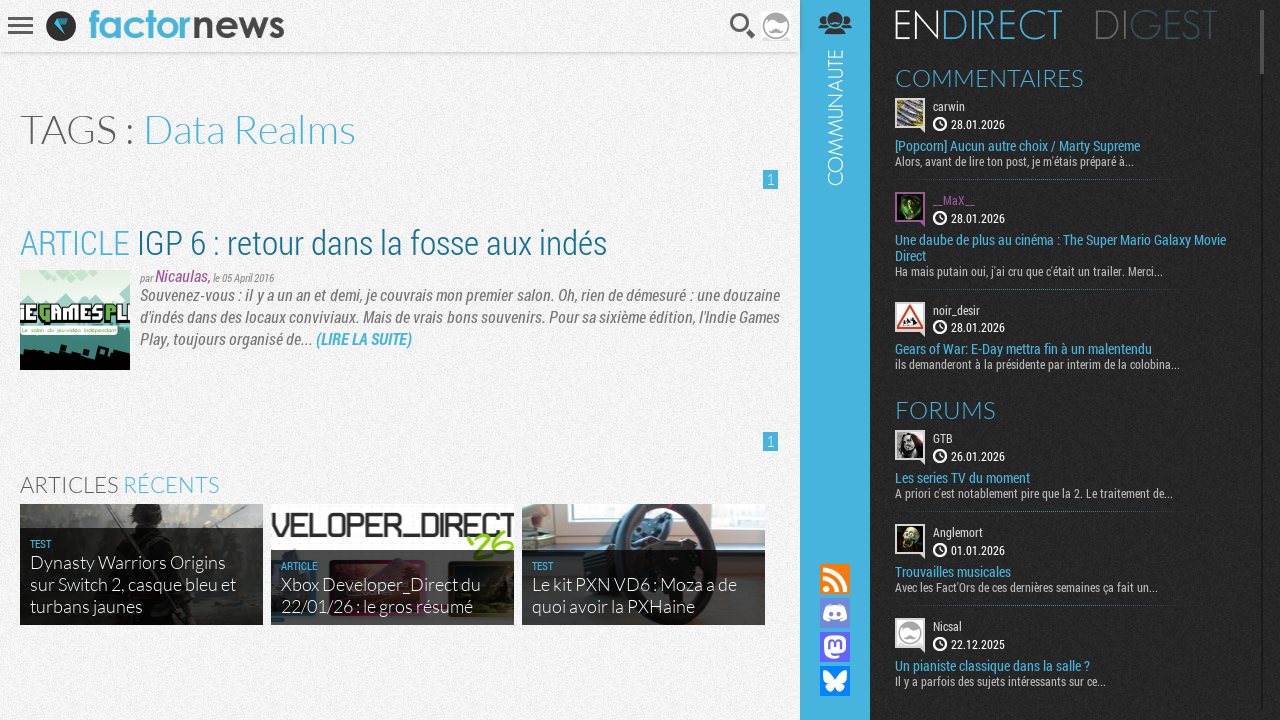

--- FILE ---
content_type: text/html; charset=UTF-8
request_url: https://www.factornews.com/recherche/Data+Realms.html
body_size: 4369
content:
<!DOCTYPE html>
<html lang="fr" prefix="og: http://ogp.me/ns#">
<head>
    <meta charset="utf-8" />
    <meta name="language" content="fr" />
    <meta name="msvalidate.01" content="3448862E1DCF1A9BABF9DF19BAAE8073" />
    <meta name="robots" content="max-snippet:-1, max-image-preview:large, max-video-preview:-1" />
    <title>Data Realms sur Factornews</title>
    <meta name="title" content="Data Realms sur Factornews">
    <meta name="description" content="Incroyable ! Data Realms : toute l'actualité sur une même page">
    <meta property="og:title" content="Factornews - A fond dans la déconne mais pas trop. Actualité PC Consoles Mobile et portable">
    <meta property="og:description" content="Actualité fraiche et moins fraiche du jeu vidéo sur PC, consoles et tout autre terminal que des constructeurs fous vont nous inventer">
    <meta property="og:type" content="website">
    <meta property="og:url" content="https://www.factornews.com/recherche/Data+Realms.html" >
    <meta property="og:image" content="https://www.factornews.com/medias/css/default/logo_factornews_pic.png">
    <link rel="shortcut icon" type="image/x-icon" href="/medias/css/default/favicon.ico" />
    <link rel="icon" type="image/x-icon" href="/medias/css/default/favicon.ico" />
    <link rel="alternate" type="application/rss+xml" href="https://www.factornews.com/rss.xml" title="RSS" />
    <meta name="viewport" content="width=device-width, initial-scale=1.0, maximum-scale=1">
    <!--[if lt IE 9]>
        <script src="/medias/js/libs/html5/html5shiv.js"></script>
    <![endif]-->

    <link href="/min/?g=cssfront" media="screen" rel="stylesheet" type="text/css" />

    <link href="/min/?f=/medias/css/default/jqueryui/jquery-ui-1.9.1.custom.css,/medias/css/default/styles.css" media="screen" rel="stylesheet" type="text/css" />

    </head>
<body id="contentSearchList" class=" showCommunity">
<div id="userBar">
    <div id="userBarLinks">
        <ul class="userBarListItems">
            <li class="userBarItemNv1"><a class="userBarItem" href="/podcasts.html"><span>Podcasts</span></a></li>
            <li class="userBarItemNv1"><a class="userBarItem" href="/actualites-articles-tests-preview.html"><span>Articles</span></a></li>
            <li class="userBarItemNv1 userBarItemParent">
                <a class="userBarItem" href="javascript:void(0);"><span>Slice &raquo;</span></a>
                <ul class="userBarListItemsNv2">
                    <li class="userBarItemNv2"><a class="userBarItem" href="/slice"><span>Derniers slices</span></a></li>
                    <li class="userBarItemNv2"><a class="userBarItem" href="/slice/proposer-une-image.html"><span>Proposer une capture</span></a></li>
                    <li class="userBarItemNv2"><a class="userBarItem" href="/slice/tips.html"><span>Quelques astuces</span></a></li>
                    <li class="userBarItemNv2"><a class="userBarItem" href="/slice/a-propos.html"><span>A propos</span></a></li>
                    <li class="userBarItemNv2"><a class="userBarItem userBarItemBack" href="javascript:void(0);"><span>Retour</span></a></li>
                </ul>
            </li>
            <li class="userBarItemNv1"><a class="userBarItem" href="/forums"><span>Forums</span></a></li>
            <li class="userBarItemNv1"><a class="userBarItem" href="/a-propos.html"><span>A propos</span></a></li>
        </ul>
    </div>
</div>    <div class="factorGlobalWrapper">
                    <div id="factorNavBar">
        <div class="factorNavBarWrapper">
            <div class="factorSectionWrapper">
                <div class="factorNavBarLeft">
                    <a href="javascript:void(0);" id="factorNavBarHb">
                        <span></span>
                        <span></span>
                        <span></span>
                    </a>
                    <a href="/"><img src="/medias/css/default/logo_factornews_pic.png" width="30" height="30" alt="Logo Factornews" class="factorNavBarLogo"></a>
                                        <a href="/"><img src="/medias/css/default/logo_factornews_txt.png" height="28" alt="Logo Factornews texte" class="factorNavBarLogoTxt"></a>
                                    </div>
                <div class="factorNavBarRight">
                    <div id="userPanel">
                        <a href="javascript:void(0);" class="factorNavBarBtn" id="factorNavBarBtnSearch" title="Rechercher">Recherche</a>
                                                                        <a href="javascript:void(0);" class="factorNavBarBtn" id="factorNavBarBtnAvatarLoggedOff"><img width="30" height="30" alt="Avatar par défaut" class="upUsernameImg" src="/images/avatars/default/30.png" class="upUsernameImg"/></a>
                                                <a href="javascript:void(0);" class="factorNavBarBtn" id="factorNavBarCommunity">&nbsp;</a>
                    </div>
                </div>
            </div>
        </div>
    </div>
    <div class="factorSectionHeader" id="pageTop"></div>
        <div class="factorSectionFooter" id="factorSectionLogin">
        <div class="factorSectionWrapper">
            <div class="factorLoginBox" id="factorLoginBoxContent">
                <div class="factorLoginBoxColRight">
                    <div class="factorTitleConnexion">Connexion</div>
                    <div id="factorLoginTab">
                                                <a href="javascript:void(0);" class="factornews" title="Connexion via Factornews"></a>
                                                <a href="/external-login-steam" class="steam" title="Connexion via Steam"></a>
                        <a href="/external-login-google" class="google" title="Connexion via Google"></a>
                    </div>
                    <div class="factorLoginBoxConnexionWrapper">
                        <form id="fcLoginForm" enctype="application/x-www-form-urlencoded" method="post" action="/" accept-charset="utf-8">
<input type="hidden" name="fid_Application_Form_LogIn" value="Application_Form_LogIn" id="fid_Application_Form_LogIn" /><input type="hidden" name="nocross" data-csrffield="data-csrffield" value="251455_b3a965d4ad8717a30a261318c944a20d" /><div class="inputGroupType1"><label for="login" class="fieldLabel required">Pseudo *</label>

<input type="text" name="login" id="login" value="" class="fieldInput" tabindex="1" /></div><div class="inputGroupType1"><label for="password" class="fieldLabel required">Mot de passe *</label>

<input type="password" name="password" id="password" value="" class="fieldInput" tabindex="2" /></div><div class="inputGroupType1">
<input type="hidden" name="remember" value="0" /><input type="checkbox" name="remember" id="remember" value="1" class="factorFormCheckbox" tabindex="3" />
<label for="remember" class="fieldLabelInline optional">Rester connecté</label></div><div class="forceTARight" style="padding-top: 15px;"><button class="btnType2" type="button" id="fcLoginBoxForgotAccount">COMPTE OUBLIE ?</button>
<button name="logInSubmit" id="logInSubmit" type="submit" class="btnType1" data-redirect-url="" tabindex="4">Connexion</button></div><div id="factorLoginBoxMsg" class="forceTARight"></div></form>                        <div id="factorLoginBoxForgotPassWrapper" class="forceNoDisplay">
                            <form id="fcForgotPass" enctype="application/x-www-form-urlencoded" method="post" action="/" accept-charset="utf-8">
<input type="hidden" name="fid_Application_Form_OubliPasse" value="Application_Form_OubliPasse" id="fid_Application_Form_OubliPasse" /><input type="hidden" name="nocross" data-csrffield="data-csrffield" value="654210_15a2d0fcc1913893a203d9890cc79719" /><div class="factorLoginBoxForgotPassInfos">Pour récupérer votre compte, veuillez saisir votre adresse email. Vous allez recevoir un email contenant une adresse pour récupérer votre compte.</div><div class="inputGroupType1"><label for="email" class="fieldLabel required">Adresse email *</label>

<input type="text" name="email" id="email" value="" class="fieldInput" /></div><div class="forceTARight">
<input type="submit" name="forgotPassSubmit" id="forgotPassSubmit" value="Valider" class="btnType1" /></div></form>                        </div>
                    </div>
                </div>
                <div class="factorLoginBoxColLeft">
                    <div class="factorTitleInscription">Inscription</div>
                    <div id="factorLoginBoxInscriptionText">
                        En vous inscrivant, vous acceptez les <a href="/a-propos.html">conditions d'utilisation du site</a> et de nous vendre votre âme pour un euro symbolique. Amusez vous, mais pliez vous à la charte.                    </div>
                    <div class="factorLoginBoxInscriptionWrapper">
                        <form id="fcCreateUserForm" enctype="application/x-www-form-urlencoded" method="post" action="/" autocomplete="off" accept-charset="utf-8">
<input type="hidden" name="fid_Application_Form_CreateUser" value="Application_Form_CreateUser" id="fid_Application_Form_CreateUser" /><input type="hidden" name="nocross" data-csrffield="data-csrffield" value="458815_d87b5868754158d3b4134d1c58b5639b" /><div class="factorLoginBoxRegisterLeft"><div class="inputGroupType1"><label for="fcCreateUserPseudo" class="fieldLabel required">Pseudo *</label>

<input type="text" name="login" id="fcCreateUserPseudo" value="" class="fieldInput fcCreateUserForm" tabindex="5" autocomplete="off" /></div><div class="inputGroupType1"><label for="fcCreateUserMail" class="fieldLabel required">Addresse email *</label>

<input type="text" name="mail" id="fcCreateUserMail" value="" class="fieldInput fcCreateUserForm" tabindex="6" autocomplete="off" /></div><div class="inputGroupType1"><label for="fcCreateUserPassword" class="fieldLabel required">Mot de passe *</label>

<input type="password" name="password" id="fcCreateUserPassword" value="" class="fieldInput fcCreateUserForm" tabindex="8" autocomplete="off" /></div><div class="inputGroupType1"><p class="fieldLabel nobot">Un Rédacteur Factornews vous demande :</p><label for="fcCreateUserNoBotText" class="fieldLabel required">Combien fton cent vingt et un pluus deus ? *</label>

<input type="text" name="question" id="fcCreateUserNoBotText" value="" class="fieldInput fcCreateUserForm" tabindex="10" autocomplete="off" placeholder="14" />
<input type="hidden" name="questionHash" value="324488" id="fcCreateUserNoBotHash" /></div></div><div class="factorLoginBoxRegisterRight"><div class="inputGroupType1"><label for="fcCreateUserMail2" class="fieldLabel required">Confirmation email *</label>

<input type="text" name="mail2" id="fcCreateUserMail2" value="" class="fieldInput fcCreateUserForm" tabindex="7" autocomplete="off" /></div><div class="inputGroupType1"><label for="fcCreateUserPassword2" class="fieldLabel required">Confirmation mot de passe *</label>

<input type="password" name="password2" id="fcCreateUserPassword2" value="" class="fieldInput fcCreateUserForm" tabindex="9" autocomplete="off" /></div><div class="forceTARight">
<input type="submit" name="createUser" id="fcCreateUserSubmit" value="S'inscrire" class="btnType1" tabindex="11" /></div></div></form>                    </div>
                </div>
            </div>
        </div>
    </div>
            <div class="factorSectionArticles search">
        <div class="factorSectionWrapper">
            <div class="factorContenuDetailsLeftWrapper">
                <div class="searchInitialSearch">TAGS : <span>Data Realms</span></div>                <section class="articlesListWrapper">
                    <div class="articlesListSearchEngine">
                        <div class="articlesListSearchEngineCols">
                            <div class="articlesListSearchEngineCol2">
                                <div class="paginationControlTypeContenus forceTARight">
    <div class="paginationControlTypeContenusWrapper">
                                    
                                            <span class="current">1</span>
                    
                
                        </div>
</div>                            </div>
                        </div>
                    </div>

                                        <article class="articlesListItem">
                        <h3 class="articlesListItemTitle"><a href="/article/igp-6-retour-dans-la-fosse-aux-indes-41585.html"><span class="color1">ARTICLE</span> IGP 6 : retour dans la fosse aux indés</a></h3>
                        <div class="articlesListItemContentWrapper">
                            <div class="articlesListItemVign"><a href="/article/igp-6-retour-dans-la-fosse-aux-indes-41585.html"><img src="https://www.factornews.com/images/110x100/12/121755.png" alt="" /></a></div>
                            <div class="articlesListItemResume">
                                <div class="articlesListItemDetails">par <span><a href="/membre/nicaulas-10714.html" class="viewProfilMembre">Nicaulas</a>,</span> <time datetime="2016-04-05 11:27" pubdate>le 05 April 2016</time></div>
                                <p class="articlesListItemTxt">Souvenez-vous : il y a un an et demi, je couvrais mon premier salon. Oh, rien de démesuré : une douzaine d&#39;indés dans des locaux conviviaux. Mais de vrais bons souvenirs. Pour sa sixième édition, l&#39;Indie Games Play, toujours organisé de... <a href="/article/igp-6-retour-dans-la-fosse-aux-indes-41585.html" class="articlesListItemMoreLink">(LIRE LA SUITE)</a></p>
                            </div>
                        </div>
                    </article>
                                        <div class="paginationControlTypeContenus forceTARight">
    <div class="paginationControlTypeContenusWrapper">
                                    
                                            <span class="current">1</span>
                    
                
                        </div>
</div>                </section>
            </div>
            <aside class="factorContenuDetailsRightWrapper">
                                                <div class="recentArticlesContainer">
                    <h3 class="titreType1">Articles <strong>récents</strong></h3>
                    <section class="recentArticlesWrapper">
                                                        <article class="recentArticle1" style="background-image:url(https://www.factornews.com/images/300x121/14/147092.jpg);">
                                        <a href="/test/dynasty-warriors-origins-sur-switch-2-casque-bleu-et-turbans-jaunes-51697.html">
                                            <span class="recentArticleTitle1">
                                                <span>TEST</span>
                                                Dynasty Warriors Origins sur Switch 2, casque bleu et turbans jaunes                                            </span>
                                        </a>
                                    </article>
                                                        <article class="recentArticle1" style="background-image:url(https://www.factornews.com/images/300x121/14/147058.jpg);">
                                        <a href="/article/xbox-developer-direct-du-22-01-26-le-gros-resume-51691.html">
                                            <span class="recentArticleTitle1">
                                                <span>ARTICLE</span>
                                                Xbox Developer_Direct du 22/01/26 : le gros résumé                                            </span>
                                        </a>
                                    </article>
                                                        <article class="recentArticle1" style="background-image:url(https://www.factornews.com/images/300x121/14/147013.jpg);">
                                        <a href="/test/le-kit-pxn-vd6-moza-a-de-quoi-avoir-la-pxhaine-51677.html">
                                            <span class="recentArticleTitle1">
                                                <span>TEST</span>
                                                Le kit PXN VD6 : Moza a de quoi avoir la PXHaine                                            </span>
                                        </a>
                                    </article>
                                        </section>
                </div>
                            </aside>
        </div>
    </div>
    <div id="factorCommunityCol">
    <div id="factorSectionCommunityLoad"></div>
</div><div class="factorSearch">
    <div class="factorSearchBox">
        <div class="factorSearchBoxTitle">Rechercher sur <span>Factornews</span></div>
        <div class="factorSearchFieldWrapper">
            <input class="factorSearchField" type="text" name="search" value="" placeholder="Saisir les mots clefs...">
        </div>
    </div>
    <div class="factorSearchOverlay">&nbsp;</div>
</div>    <div id="pageBottom" class="ancre">&nbsp;</div>
    <script type="text/javascript">skinFolder = '/medias/css/default/';</script>
    <script type="text/javascript" src="/min/?g=jsfront" defer="defer"></script>

        <script type="text/javascript" src="/medias/js/libs/jwplayer/jwplayer.js" defer="defer"></script>

        <script type="text/javascript">
        var _gaq = _gaq || [];
        _gaq.push(['_setAccount', 'UA-85363-1']);
        _gaq.push(['_trackPageview']);

        (function() {
            var ga = document.createElement('script'); ga.type = 'text/javascript'; ga.async = true;
            ga.src = ('https:' == document.location.protocol ? 'https://ssl' : 'http://www') + '.google-analytics.com/ga.js';
            var s = document.getElementsByTagName('script')[0]; s.parentNode.insertBefore(ga, s);
        })();
    </script>    </div>
    </body>
</html>